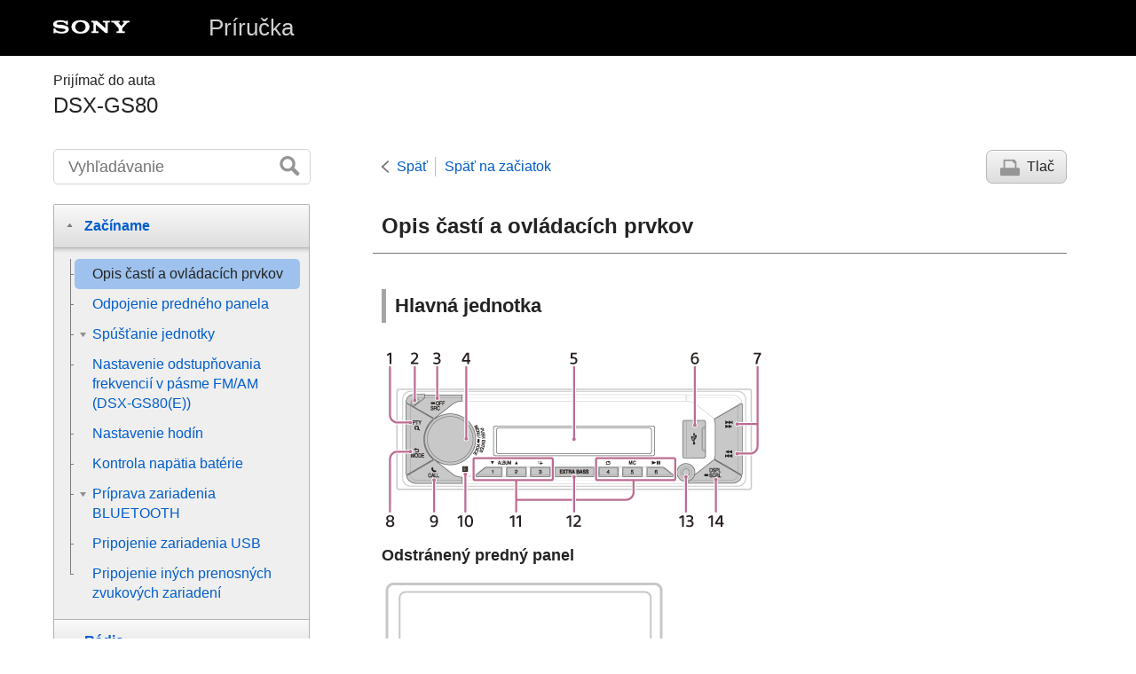

--- FILE ---
content_type: text/html
request_url: https://helpguide.sony.net/ev/dsx-gs80/v1/sk/contents/TP0002731454.html
body_size: 29276
content:
<!DOCTYPE html>
<html lang="sk" dir="ltr" data-manual-number="5-006-643-91(2)">
<head>
<!-- saved from url=(0016)http://localhost -->
<meta charset="utf-8" />
<meta http-equiv="X-UA-Compatible" content="IE=edge" />
<meta name="format-detection" content="telephone=no" />
<meta name="viewport" content="width=device-width" />
<meta name="author" content="Sony Corporation" />
<meta name="copyright" content="Copyright 2019 Sony Corporation" />
<meta name="description" content="" />
<meta name="keywords" content="Prijímač do auta,DSX-GS80" />

<title>DSX-GS80 | Príručka | Opis častí a ovládacích prvkov</title>
<link href="../common/css/master.css" rel="stylesheet" />
<!--[if lt IE 9]><link href="../common/css/master_ie8.css" rel="stylesheet" /><![endif]-->
<link href="../common/css/en.css" rel="stylesheet" />
<link id="print_css" href="../common/css/print.css" rel="stylesheet" media="print" />
<!--[if lt IE 9]><script src="../common/js/html5shiv-printshiv.js"></script><![endif]-->
<script src="../search/resource.json" charset="utf-8"></script>
<script src="../common/js/search_library.js" charset="utf-8"></script>
<script src="../common/js/onload.js" charset="utf-8"></script>
<script src="../common/js/run_head.js" charset="utf-8"></script>

</head>
<body data-page-type="contents">

<header role="banner">
<div class="global">
<div class="inner"><img src="../common/img/logo.png" alt="SONY" class="global-logo" /><a href="../index.html" class="global-title">Príručka</a></div>
</div><!-- /.global -->
<div class="manual-name">
<div class="inner">
<h1><span class="category-name">Prijímač do auta</span><span class="model-name">DSX-GS80<span class="model-number"></span></span></h1>
</div>
</div><!-- /.manual-name -->
</header>

<div class="inner">
<div class="utility">
<ul class="utility-nav">
<li class="utility-menu"><a href="#menu"><img src="../common/img/icon_utility_menu.png" alt="menu" /></a></li>
<li class="utility-search"><a href="#header-search" id="header-search-toggle"><img src="../common/img/icon_utility_search.png" alt="Vyhľadávanie" /></a></li>
</ul>
<form class="form-search" id="header-search" role="search" onsubmit="return false;">
<div><input type="text" id="id_search" class="form-search-input" value="" title="Vyhľadávanie" onkeydown="fncSearchKeyDown(event.keyCode, this.value);" /><input type="image" id="id_search_button" class="form-search-button" alt="Vyhľadávanie" src="../common/img/button_search.png" /></div>
</form>
</div><!-- /.utility -->

<noscript>
<div class="noscript">
<p>JavaScript je deaktivovaný.</p>
<p>Aktivujte JavaScript a znova načítajte stránku.</p>
</div>
</noscript>

<ul class="page-nav">
<li class="back"><a href="javascript:history.back();">Späť</a></li>
<li class="top"><a href="../index.html">Späť na začiatok</a></li>
<li class="print"><a href="javascript:openPrintWindow();">Tlač</a></li>
</ul><!-- /.page-nav -->

<main role="main" id="main">
<h2 id="id_title">Opis častí a ovládacích prvkov</h2>
<div id="id_content">

<div class="refbody">
  
    
    <div class="article">
      <h3>
<b>Hlavná jednotka</b>
</h3>
      <p class="img-left">
<img src="image/i0010_COSMO.png" alt="Obrázok hlavnej jednotky" style="display:block;"/>
</p>
      <h4>
<b>Odstránený predný panel</b>
</h4>
      <p class="img-left">
<img src="image/i0015_COSMO.png" alt="Obrázok hlavnej jednotky s odstráneným hlavným panelom" style="display:block;"/>
</p>
      <h3>
<b>Diaľkový ovládač (<span class="uicontrol">DSX-GS80(UC)</span>/<span class="uicontrol">DSX-GS80(E)</span>)</b>
</h3>
      <p class="img-left">
<img src="image/i0020_COSMO.png" alt="Obrázok diaľkového ovládača" style="display:block;"/>
</p>
      <p>Tlačidlo <span class="uicontrol">VOL</span> (hlasitosť) + má na povrchu hmatateľnú bodku.</p>
      <p>
<br/>
</p>
      <p>Pred použitím odstráňte izolačnú fóliu.</p>
      <p class="img-left">
<img src="image/i0030_RM-X231.png" alt="" style="display:block;"/>
</p>
    </div>
    
  
  
  <div class="article">
    <ol class="list">
      <li>
<b>
<span class="uicontrol">PTY</span> (typ programu)</b> <br/>Slúži na výber <span class="uicontrol">PTY</span> v <span class="uicontrol">RDS</span>. <br/> <span class="uicontrol">
<img src="image/S5520.png" alt=""/>
</span> <b>(prehľadávanie)</b> <br/>Slúži na vstup do režimu prehľadávania počas prehrávania. <br/>(Nie je dostupné, keď je pripojené zariadenie <span class="uicontrol">USB</span> v režime <span class="uicontrol">Android</span> alebo zariadenie <span class="uicontrol">iPod</span>.)</li>
      <li>
<b>Tlačidlo na uvoľnenie predného panela</b>
</li>
      <li>
<b> <span class="uicontrol">SRC</span> (zdroj)</b> <br/>Slúži na zapnutie napájania. <br/>Zmena zdroja. <br/> <span class="uicontrol">
<img src="image/S0010.png" alt=""/>
</span> <b>
<span class="uicontrol">OFF</span>
</b> <br/>Stlačením a podržaním na 1 sekundu sa vypne vybraný zdroj a zobrazia sa hodiny. <br/>Stlačením a podržaním na viac ako 2 sekundy za vypne napájanie zariadenia a displej zhasne. <br/>Keď je zariadenie vypnuté a displej zhasne, ovládanie diaľkovým ovládačom nie je možné.</li>
      <li>
<b>Otočný ovládač</b> <br/>Slúži na nastavenie hlasitosti. <br/>
<b>
<span class="uicontrol">PUSH ENTER</span>
</b> <br/>Vstup do vybranej položky. <br/>Stlačte <span class="uicontrol">SRC</span>, otočením a stlačením zmeňte zdroj (časový limit 2 sekundy). <br/>
<b>
<span class="uicontrol">MENU</span>
</b> <br/>Otvorenie ponuky nastavení. <br/> <span class="uicontrol">
<img src="image/S0010.png" alt=""/>
</span> <b>
<span class="uicontrol">VOICE</span>
</b> <br/>Stlačením a podržaním na viac ako 2 sekundy aktivujete hlasové vytáčanie, hlasové ovládanie (iba smartfóny <span class="uicontrol">Android</span>) alebo funkciu <span class="uicontrol">Siri</span> (iba <span class="uicontrol">iPhone</span>).</li>
      <li>
<b>Displej</b>
</li>
      <li>
<b>Port <span class="uicontrol">USB</span>
</b>
</li>
      <li>
<span class="uicontrol">
<img src="image/S0300.png" alt=""/>
</span>/<img src="image/S0310.png" alt=""/> <b>(<span class="uicontrol">SEEK</span> –/+)</b> <br/>Slúži na automatické naladenie rozhlasových staníc. Stlačením a podržaním môžete ladiť manuálne. <br/> <span class="uicontrol">
<img src="image/S0020.png" alt=""/>
</span>/<img src="image/S0030.png" alt=""/> <b>(predchádzajúca/nasledujúca)</b> <br/> <span class="uicontrol">
<img src="image/S0040.png" alt=""/>
</span>/<img src="image/S0050.png" alt=""/> <b>(rýchly posun dozadu/dopredu)</b>
</li>
      <li>
<span class="uicontrol">
<img src="image/S0060.png" alt=""/>
</span> <b>(späť)</b> <br/>Návrat na predchádzajúce zobrazenie. <br/>
<b>
<span class="uicontrol">MODE</span>
</b> <br/>Slúži na výber rozhlasových pásiem alebo režimov funkcií.</li>
      <li>
<span class="uicontrol">
<img src="image/S3070.png" alt=""/>
</span>
<b>
<span class="uicontrol">CALL</span>
</b> <br/>Vstup do ponuky volania. Prijatie/ukončenie hovoru. <br/>Stlačením a podržaním na viac ako 2 sekundy za zapne signál <span class="uicontrol">BLUETOOTH</span>.</li>
      <li>
<b>Senzor diaľkového ovládača</b>
</li>
      <li>
<b>Číselné tlačidlá (<span class="uicontrol">1</span> až <span class="uicontrol">6</span>)</b> <br/>Slúži na uloženie predvoľby rozhlasovej stanice. <br/>Stlačením a podržaním môžete uložiť stanice. <br/>
<b>
<span class="uicontrol">ALBUM</span>
</b> <img src="image/S0320.png" alt=""/>/<img src="image/S0330.png" alt=""/> <br/>Preskočenie albumu v zvukovom zariadení. <br/>Stlačením a podržaním môžete postupne preskakovať albumy. <br/>(Nie je dostupné, keď je pripojené zariadenie <span class="uicontrol">USB</span> v režime <span class="uicontrol">Android</span> alebo zariadenie <span class="uicontrol">iPod</span>.) <br/>Stlačením <img src="image/S0330.png" alt=""/> ohodnotíte palcom nahor a stlačením <img src="image/S0320.png" alt=""/> ohodnotíte palcom nadol v službe <span class="uicontrol">Pandora</span>®. (<span class="uicontrol">DSX-GS80(UC)</span>)<br/>
<img src="image/S5260.png" alt=""/> <b>(opakovanie)</b> <br/>(Nie je dostupné, keď je pripojené zariadenie <span class="uicontrol">USB</span> v režime <span class="uicontrol">Android</span>.) <br/>
<img src="image/S5250.png" alt=""/> <b>(náhodný výber)</b> <br/>(Nie je dostupné, keď je pripojené zariadenie <span class="uicontrol">USB</span> v režime <span class="uicontrol">Android</span>.) <br/>
<b>
<span class="uicontrol">MIC</span>
</b> <br/>Slúži na úpravu nastavení mikrofónu. <br/>
<img src="image/S0070.png" alt=""/> <b>(prehrávanie/pozastavenie)</b>
</li>
      <li>
<b>
<span class="uicontrol">EXTRA BASS</span>
</b> <br/>Zosilní reprodukciu basových tónov v súlade s úrovňou hlasitosti. <br/>Stlačením zmeníte nastavenie funkcie <span class="uicontrol">EXTRA BASS</span>: [<span class="uicontrol">1</span>], [<span class="uicontrol">2</span>], [<span class="uicontrol">OFF</span>].</li>
      <li>
<b>Vstupný konektor <span class="uicontrol">AUX</span>
</b>
</li>
      <li>
<b>
<span class="uicontrol">DSPL</span> (zobrazenie)</b> <br/>Zmena zobrazených položiek na displeji. <br/> <span class="uicontrol">
<img src="image/S0010.png" alt=""/>
</span> <b>
<span class="uicontrol">SCRL</span> (posúvanie)</b> <br/>Stlačením a podržaním sa bude na displeji posúvať názov položky.</li>
      <li>
<b>
<span class="uicontrol">RESET</span> (vnútorný panel)</b> <br/>Slúži na reštartovanie jednotky (stlačením guľôčkovým perom atď.).</li>
      <li>
<b>
<span class="uicontrol">SOUND</span>
</b> <br/>Rýchle otvorenie ponuky <span class="uicontrol">SOUND</span>. <br/> <span class="uicontrol">
<img src="image/S0010.png" alt=""/>
</span> <b>
<span class="uicontrol">MENU</span>
</b> <br/>Stlačením a podržaním otvoríte ponuku nastavení.</li>
      <li>
<span class="uicontrol">
<img src="image/S0080.png" alt=""/>
</span>/<img src="image/S0090.png" alt=""/>/<img src="image/S0100.png" alt=""/>/<img src="image/S0120.png" alt=""/> <br/>Výber položky nastavení a pod.<br/>
<b>
<span class="uicontrol">ENTER</span>
</b> <br/>Vstup do vybranej položky. <br/>Stlačením a podržaním na viac ako 2 sekundy sa aktivuje alebo ukončí funkcia „<span class="uicontrol">Sony | Music Center</span>“. <br/> <span class="uicontrol">
<img src="image/S0020.png" alt=""/>
</span> /<img src="image/S0030.png" alt=""/> <b>(predchádzajúca/nasledujúca)</b> <br/>
<b>+/– (album +/–)</b>
</li>
      <li>
<b>
<span class="uicontrol">VOL</span> (hlasitosť) +/–</b>
</li>
      
    </ol>
  </div>
</div>

</div><!-- /#id_content -->
<div class="return-pagetop"><a href="#top">Prejsť na začiatok stránky</a></div>


<div id="questionnaire" class="questionnaire"></div>
</main>

<div id="sub">
<div class="scrollable">
<nav role="navigation" id="menu">
<ul class="level1">
<li><button type="button"><span>Začíname</span></button>
<ul class="level2">
<li><a href="TP0002731454.html"><span>Opis častí a ovládacích prvkov</span></a></li>
<li><a href="TP0002731443.html"><span>Odpojenie predného panela</span></a></li>
<li><button type="button"><span>Spúšťanie jednotky</span></button>
<ul class="level3">
<li><a href="TP0002731452.html"><span>Inicializácia jednotky</span></a></li>
<li><a href="TP0002731453.html"><span>Nastavenie oblasti/regiónu (<span class="uicontrol">DSX-GS80(EUR)</span>)</span></a></li>
<li><a href="TP0002731451.html"><span>Nastavenie jazyka zobrazenia (<span class="uicontrol">DSX-GS80(E)</span>)</span></a></li>
</ul>
</li>
<li><a href="TP0002731439.html"><span>Nastavenie odstupňovania frekvencií v pásme <span class="uicontrol">FM</span>/<span class="uicontrol">AM</span>
  
    
    <span class="uicontrol"> (DSX-GS80(E)</span>)
    
  
</span></a></li>
<li><a href="TP0002731438.html"><span>Nastavenie hodín</span></a></li>
<li><a href="TP0002731505.html"><span>Kontrola napätia batérie</span></a></li>
<li><button type="button"><span>Príprava zariadenia BLUETOOTH</span></button>
<ul class="level3">
<li><a href="TP0002731506.html"><span>Príprava zariadenia <span class="uicontrol">Bluetooth®</span></span></a></li>
<li><a href="TP0002731507.html"><span>Párovanie so zariadením <span class="uicontrol">BLUETOOTH</span></span></a></li>
<li><a href="TP0002731508.html"><span>Pripojenie k spárovanému zariadeniu <span class="uicontrol">BLUETOOTH</span></span></a></li>
<li><a href="TP0002731509.html"><span>Pripojenie zariadenia <span class="uicontrol">iPhone</span>/<span class="uicontrol">iPod</span> (automatické párovanie <span class="uicontrol">BLUETOOTH</span>)</span></a></li>
</ul>
</li>
<li><a href="TP0002731510.html"><span>Pripojenie zariadenia <span class="uicontrol">USB</span></span></a></li>
<li><a href="TP0002731511.html"><span>Pripojenie iných prenosných zvukových zariadení</span></a></li>
</ul>
</li>
<li><button type="button"><span>Rádio</span></button>
<ul class="level2">
<li><a href="TP0002731498.html"><span>Počúvanie rádia</span></a></li>
<li><button type="button"><span>Používanie funkcie Radio Data System (RDS)</span></button>
<ul class="level3">
<li><a href="TP0002731503.html"><span>Nastavenie funkcií <span class="uicontrol">AF</span> a <span class="uicontrol">TA</span> (<span class="uicontrol">DSX-GS80(EUR)</span>)</span></a></li>
<li><a href="TP0002731501.html"><span>Výber druhu programu (<span class="uicontrol">PTY</span>)</span></a></li>
</ul>
</li>
</ul>
</li>
<li><button type="button"><span>Rádio SiriusXM (DSX-GS80(UC))</span></button>
<ul class="level2">
<li><a href="TP0002731494.html"><span>Počúvanie rádia <span class="uicontrol">SiriusXM</span></span></a></li>
<li><a href="TP0002731493.html"><span>Výber kanálov v službe <span class="uicontrol">SiriusXM</span></span></a></li>
<li><a href="TP0002731496.html"><span>Výber kanálov podľa kategórie</span></a></li>
<li><a href="TP0002731497.html"><span>Nastavenie rodičovskej kontroly</span></a></li>
</ul>
</li>
<li><button type="button"><span>Prehrávanie hudby</span></button>
<ul class="level2">
<li><a href="TP0002731495.html"><span>Prehrávanie zo zariadenia <span class="uicontrol">USB</span></span></a></li>
<li><a href="TP0002731474.html"><span>Prehrávanie zo zariadenia <span class="uicontrol">BLUETOOTH</span></span></a></li>
<li><button type="button"><span>Vyhľadávanie a prehrávanie skladieb</span></button>
<ul class="level3">
<li><a href="TP0002731471.html"><span>Opakované prehrávanie a náhodné prehrávanie</span></a></li>
<li><a href="TP0002731469.html"><span>Vyhľadávanie skladieb podľa názvu („<span class="uicontrol">Quick-BrowZer</span>“)</span></a></li>
<li><a href="TP0002731529.html"><span>Vyhľadávanie preskakovaním položiek (režim preskakovania)</span></a></li>
</ul>
</li>
</ul>
</li>
<li><button type="button"><span>Pandora® (DSX-GS80(UC))</span></button>
<ul class="level2">
<li><a href="TP0002731528.html"><span>Informácie o službe <span class="uicontrol">Pandora®</span></span></a></li>
<li><a href="TP0002731527.html"><span>Nastavenie služby <span class="uicontrol">Pandora®</span></span></a></li>
<li><a href="TP0002731526.html"><span>Streamovanie zo služby <span class="uicontrol">Pandora®</span></span></a></li>
<li><button type="button"><span>Dostupné funkcie služby Pandora®</span></button>
<ul class="level3">
<li><a href="TP0002731524.html"><span>Hodnotenie „palcom“</span></a></li>
<li><a href="TP0002731539.html"><span>Používanie zoznamu staníc</span></a></li>
<li><a href="TP0002731537.html"><span>Pridávanie záložiek</span></a></li>
</ul>
</li>
</ul>
</li>
<li><button type="button"><span>Handsfree telefonovanie</span></button>
<ul class="level2">
<li><a href="TP0002731538.html"><span>Príprava mobilného telefónu</span></a></li>
<li><a href="TP0002731535.html"><span>Prijatie hovoru</span></a></li>
<li><button type="button"><span>Uskutočnenie hovoru</span></button>
<ul class="level3">
<li><a href="TP0002731536.html"><span>Uskutočnenie hovoru</span></a></li>
<li><a href="TP0002731514.html"><span>Uskutočnenie hovoru z telefónneho zoznamu</span></a></li>
<li><a href="TP0002731513.html"><span>Uskutočnenie hovoru z histórie hovorov</span></a></li>
<li><a href="TP0002731516.html"><span>Uskutočnenie hovoru zadaním telefónneho čísla</span></a></li>
<li><a href="TP0002731515.html"><span>Uskutočnenie hovoru zopakovaním voľby</span></a></li>
<li><a href="TP0002731512.html"><span>Uskutočnenie hovoru pomocou hlasových značiek</span></a></li>
</ul>
</li>
<li><a href="TP0002731520.html"><span>Dostupné funkcie počas hovoru</span></a></li>
</ul>
</li>
<li><button type="button"><span>Praktické funkcie</span></button>
<ul class="level2">
<li><button type="button"><span>Funkcia „Sony | Music Center“ v spojení so smartfónom iPhone/Android™</span></button>
<ul class="level3">
<li><a href="TP0002731521.html"><span>Používanie aplikácie „<span class="uicontrol">Sony | Music Center</span>“ so smartfónom <span class="uicontrol">iPhone</span>/<span class="uicontrol">Android</span>™</span></a></li>
<li><a href="TP0002731517.html"><span>Nadviazanie pripojenia pre funkciu „<span class="uicontrol">Sony | Music Center</span>“</span></a></li>
<li><a href="TP0002731518.html"><span>Výber zdroja alebo aplikácie</span></a></li>
</ul>
</li>
<li><a href="TP0002731519.html"><span>Používanie hlasových príkazov (iba smartfóny <span class="uicontrol">Android</span>)</span></a></li>
<li><a href="TP0002731554.html"><span>Používanie funkcie „<span class="uicontrol">Siri Eyes Free</span>“</span></a></li>
</ul>
</li>
<li><button type="button"><span>Nastavenia</span></button>
<ul class="level2">
<li><a href="TP0002731553.html"><span>Základné nastavenia</span></a></li>
<li><a href="TP0002731552.html"><span>Všeobecné nastavenia (<span class="uicontrol">GENERAL</span>)</span></a></li>
<li><a href="TP0002731551.html"><span>Nastavenia zvuku (<span class="uicontrol">SOUND</span>)</span></a></li>
<li><a href="TP0002731557.html"><span>Nastavenia displeja (<span class="uicontrol">DISPLAY</span>)</span></a></li>
<li><a href="TP0002731555.html"><span>Nastavenie <span class="uicontrol">BLUETOOTH</span> (<span class="uicontrol">BLUETOOTH</span>)</span></a></li>
<li><a href="TP0002731556.html"><span>Nastavenie funkcie „<span class="uicontrol">Sony | Music Center</span>“ (<span class="uicontrol">SONY APP</span>)</span></a></li>
</ul>
</li>
<li><button type="button"><span>Doplňujúce informácie</span></button>
<ul class="level2">
<li><a href="TP0002731560.html"><span>Ukončenie ukážkového režimu</span></a></li>
<li><a href="TP0002731561.html"><span>Aktualizácia firmvéru</span></a></li>
<li><a href="TP0002731558.html"><span>Upozornenia</span></a></li>
<li><a href="TP0002731559.html"><span>Údržba</span></a></li>
<li><a href="TP0002731541.html"><span>Technické údaje</span></a></li>
<li><a href="TP0002731540.html"><span>Informácie o autorských právach</span></a></li>
</ul>
</li>
<li><button type="button"><span>Riešenie problémov</span></button>
<ul class="level2">
<li><a href="TP0002731542.html"><span>Riešenie problémov</span></a></li>
<li><button type="button"><span>Všeobecné</span></button>
<ul class="level3">
<li><a href="TP0002731543.html"><span>Zariadenie nie je napájané.
  
    
    <span class="uicontrol"> (DSX-GS80(UC)</span>/<span class="uicontrol">DSX-GS80(E)</span>)
    
  
</span></a></li>
<li><a href="TP0002731455.html"><span>Jednotka sa pri prehrávaní s nastavením vysokej hlasitosti vypne.</span></a></li>
<li><a href="TP0002731544.html"><span>Žiadny zvuk alebo veľmi nízka hlasitosť.</span></a></li>
<li><a href="TP0002731545.html"><span>Nepočuť pípanie.</span></a></li>
<li><a href="TP0002731546.html"><span>Nastavenia v pamäti sa vymazali.</span></a></li>
<li><a href="TP0002731547.html"><span>Prepálila sa poistka./Pri zapnutí zapaľovania počuť šum.</span></a></li>
<li><a href="TP0002731548.html"><span>Počas prehrávania alebo príjmu rádia sa spustí ukážkový režim.</span></a></li>
<li><a href="TP0002731549.html"><span>Displej zhasína/nič sa na ňom nezobrazuje.</span></a></li>
<li><a href="TP0002731550.html"><span>Počas prevádzky zariadenia zmizne obsah displeja. (<span class="uicontrol">DSX-GS80(E)</span>)</span></a></li>
<li><a href="TP0002731462.html"><span>Displej/podsvietenie bliká.</span></a></li>
<li><a href="TP0002731464.html"><span>Ovládacie tlačidlá nefungujú.</span></a></li>
<li><a href="TP0002731486.html"><span>Automaticky nastavený čas nie je správny.</span></a></li>
</ul>
</li>
<li><button type="button"><span>Rádio</span></button>
<ul class="level3">
<li><a href="TP0002731484.html"><span>Príjem rádia je slabý./Počuť statický šum.</span></a></li>
<li><a href="TP0002731482.html"><span>Nemožno prijímať stanice.
  
    
    <span class="uicontrol"> (DSX-GS80(E)</span>)
    
  
</span></a></li>
<li><a href="TP0002731480.html"><span>Nie je možné uložiť stanice do predvolieb.</span></a></li>
<li><a href="TP0002731478.html"><span>Nemožno naladiť frekvencie od 65 MHz do 74 MHz v pásme <span class="uicontrol">FM3</span>. (<span class="uicontrol">DSX-GS80(EUR)</span>)</span></a></li>
</ul>
</li>
<li><button type="button"><span>RDS</span></button>
<ul class="level3">
<li><a href="TP0002731477.html"><span><span class="uicontrol">PTY</span> zobrazuje [- - - - - - - -].</span></a></li>
<li><a href="TP0002731475.html"><span>Nemožno prijímať službu <span class="uicontrol">RDS</span> (keď je položka [<span class="uicontrol">AREA</span>] nastavená na možnosť [<span class="uicontrol">RUSSIA</span>]). (<span class="uicontrol">DSX-GS80(EUR)</span>)</span></a></li>
<li><a href="TP0002731473.html"><span>Po niekoľkých sekundách počúvania sa aktivuje funkcia <span class="uicontrol">SEEK</span>. (<span class="uicontrol">DSX-GS80(EUR)</span>)</span></a></li>
<li><a href="TP0002731472.html"><span>Žiadne dopravné správy. (<span class="uicontrol">DSX-GS80(EUR)</span>)</span></a></li>
<li><a href="TP0002731470.html"><span>Názov programovej stanice bliká. (<span class="uicontrol">DSX-GS80(EUR)</span>)</span></a></li>
</ul>
</li>
<li><button type="button"><span>Prehrávanie z USB</span></button>
<ul class="level3">
<li><a href="TP0002731459.html"><span>Zariadeniu <span class="uicontrol">USB</span> trvá prehrávanie dlhšie.</span></a></li>
<li><a href="TP0002731461.html"><span>Zvukový súbor sa nedá prehrať.</span></a></li>
<li><a href="TP0002731460.html"><span>Nemožno vykonávať operácie ako preskočenie albumu, preskočenie položky (režim preskakovania) a vyhľadávanie podľa názvu skladby („<span class="uicontrol">Quick-BrowZer</span>“).</span></a></li>
<li><a href="TP0002731465.html"><span>Počas prehrávania v režime <span class="uicontrol">Android</span> nepočuť zvuk.</span></a></li>
</ul>
</li>
<li><button type="button"><span>BLUETOOTH</span></button>
<ul class="level3">
<li><a href="TP0002731463.html"><span>Pripájané zariadenie nerozpoznalo toto zariadenie.</span></a></li>
<li><a href="TP0002731457.html"><span>Nemožno sa pripojiť.</span></a></li>
<li><a href="TP0002731456.html"><span>Názov rozpoznaného zariadenia sa nezobrazuje.</span></a></li>
<li><a href="TP0002731458.html"><span>Žiadny vyzváňací tón.</span></a></li>
<li><a href="TP0002731446.html"><span>Nepočuť hlas volajúceho.</span></a></li>
<li><a href="TP0002731445.html"><span>Volajúci hovorí, že hlasitosť je príliš nízka alebo vysoká.</span></a></li>
<li><a href="TP0002731444.html"><span>Pri telefonovaní počuť ozvenu alebo šum.</span></a></li>
<li><a href="TP0002731442.html"><span>Telefón nie je pripojený.</span></a></li>
<li><a href="TP0002731450.html"><span>Kvalita zvuku pri telefonovaní je nízka.</span></a></li>
<li><a href="TP0002731449.html"><span>Hlasitosť pripojeného zvukového zariadenia je nízka (vysoká).</span></a></li>
<li><a href="TP0002731448.html"><span>Počas prehrávania zo zvukového zariadenia <span class="uicontrol">BLUETOOTH</span> je zvuk prerušovaný.</span></a></li>
<li><a href="TP0002731447.html"><span>Pripojené zvukové zariadenie <span class="uicontrol">BLUETOOTH</span> sa nedá ovládať.</span></a></li>
<li><a href="TP0002731441.html"><span>Niektoré funkcie nefungujú.</span></a></li>
<li><a href="TP0002731440.html"><span>Hovor bol neúmyselne prijatý.</span></a></li>
<li><a href="TP0002731504.html"><span>Párovanie zlyhalo z dôvodu vypršania časového limitu.</span></a></li>
<li><a href="TP0002731489.html"><span>Nemožno vykonať párovanie.</span></a></li>
<li><a href="TP0002731490.html"><span>Funkcia <span class="uicontrol">BLUETOOTH</span> nepracuje.</span></a></li>
<li><a href="TP0002731491.html"><span>Počas handsfree telefonovania nepočuť z reproduktorov vo vozidle žiadny zvuk.</span></a></li>
<li><a href="TP0002731492.html"><span>Funkcia „<span class="uicontrol">Siri Eyes Free</span>“ nie je aktivovaná.</span></a></li>
</ul>
</li>
<li><button type="button"><span>Používanie „Sony | Music Center“</span></button>
<ul class="level3">
<li><a href="TP0002731476.html"><span>Názov aplikácie nezodpovedá skutočnej aplikácii v „<span class="uicontrol">Sony | Music Center</span>“.</span></a></li>
<li><a href="TP0002731481.html"><span>Počas spustenej aplikácie „<span class="uicontrol">Sony | Music Center</span>“ prostredníctvom <span class="uicontrol">BLUETOOTH</span> sa displej automaticky prepne na [<span class="uicontrol">BT AUDIO</span>].</span></a></li>
<li><a href="TP0002731479.html"><span>Keď sa displej prepne na [<span class="uicontrol">IPD</span>], aplikácia „<span class="uicontrol">Sony | Music Center</span>“ sa automaticky odpojí.</span></a></li>
<li><a href="TP0002731485.html"><span>Keď sa režim <span class="uicontrol">USB</span> tohto zariadenia zmení na [<span class="uicontrol">ANDROID</span>], pripojenie „<span class="uicontrol">Sony | Music Center</span>“ sa automaticky zruší.</span></a></li>
</ul>
</li>
<li><button type="button"><span>Používanie Pandora® (DSX-GS80(UC))</span></button>
<ul class="level3">
<li><a href="TP0002731483.html"><span>Nemožno sa pripojiť k službe <span class="uicontrol">Pandora®</span>.</span></a></li>
</ul>
</li>
<li><button type="button"><span>Hlásenia</span></button>
<ul class="level3">
<li><a href="TP0002731488.html"><span>Všeobecné</span></a></li>
<li><a href="TP0002731487.html"><span>Prehrávanie z pamäťového zariadenia <span class="uicontrol">USB</span></span></a></li>
<li><a href="TP0002731467.html"><span>Používanie <span class="uicontrol">RDS</span> (<span class="uicontrol">DSX-GS80(EUR)</span>)</span></a></li>
<li><a href="TP0002731468.html"><span>Funkcia <span class="uicontrol">BLUETOOTH</span></span></a></li>
<li><a href="TP0002731466.html"><span>Používanie „<span class="uicontrol">Sony | Music Center</span>“</span></a></li>
<li><a href="TP0002731530.html"><span>Používanie služby <span class="uicontrol">Pandora®</span>
  
    
    <span class="uicontrol"> (DSX-GS80(UC)</span>)
    
  
</span></a></li>
<li><a href="TP0002731534.html"><span>Používanie služby <span class="uicontrol">SiriusXM</span>
  
    
    <span class="uicontrol"> (DSX-GS80(UC)</span>)
    
  
</span></a></li>
<li><a href="TP0002731533.html"><span>Používanie diaľkového ovládania na volante</span></a></li>
<li><a href="TP0002731532.html"><span>Aktualizácia firmvéru</span></a></li>
</ul>
</li>
<li><a href="TP0002731531.html"><span>Webové stránky podpory pre zákazníkov</span></a></li>
<li><a href="TP0002731525.html"><span>Informácie týkajúce sa aplikácie „<span class="uicontrol">Support by Sony</span>“</span></a></li>
</ul>
</li>
</ul>
</nav>

<footer role="contentinfo">
<div class="manual-number" dir="ltr">5-006-643-91(2)</div>
<div class="manual-copyright" dir="ltr">Copyright 2019 Sony Corporation</div>
</footer>
</div>
</div><!-- /.sub -->
<div class="return-pagetop-s"><a href="#top"><img src="../common/img/arrow_return_pagetop_s.png" alt="Prejsť na začiatok stránky" /></a></div>
</div><!-- /.inner -->
<script src="../common/js/jquery.min.js" type="text/javascript" charset="utf-8"></script>
<script src="../common/js/run_foot.js" type="text/javascript" charset="utf-8"></script>
<script language="JavaScript" type="text/javascript" src="/js/s_code.js"></script>
<script language="JavaScript" type="text/javascript"><!--
/* You may give each page an identifying name, server, and channel on the next lines. */
/************* DO NOT ALTER ANYTHING BELOW THIS LINE ! **************/
var s_code=s.t();if(s_code)document.write(s_code)//--></script>
<!--/DO NOT REMOVE/-->
<!-- End SiteCatalyst code version: H.23.4. -->
</body>
</html>

--- FILE ---
content_type: text/html
request_url: https://helpguide.sony.net/inc/mnsv_01_sk.html
body_size: 2096
content:
  <link rel="stylesheet" href="/inc/mnsv_01.css">
  <div id="message" class="message">
    <p class="message-txt">Boli tieto informácie užitočné?</p>
    <ul class="btnList">
      <li><button class="qbutton q_step1" type="button" value="A1_YES">Áno</button></li>
      <li><button class="qbutton q_step1" type="button" value="A1_NO">Nie</button></li>
    </ul>
  </div>
  <div id="question" style="display: none;">
    <form action="" method="post">
      <p class="message-txt caption">Prečo neboli tieto informácie užitočné?</p>
      <table>
        <tr>
          <td class="sub_question"><input id="lev1" name="satisfaction" type="radio" value="A2_NO1"></td>
          <td><label class="level2" for="lev1">Tieto informácie nevyriešili môj problém.</label></td>
        </tr>
        <tr>
          <td class="sub_question"><input id="lev2" name="satisfaction" type="radio" value="A2_NO2"></td>
          <td><label class="level2" for="lev2">Tieto informácie bolo ťažké pochopiť.</label></td>
        </tr>
        <tr>
          <td class="sub_question"><input id="lev3" name="satisfaction" type="radio" value="A2_NO3"></td>
          <td><label class="level2" for="lev3">Nemohol som nájsť informácie, ktoré som hľadal.</label></td>
        </tr>
        <tr>
          <td class="sub_question"><input id="lev4" name="satisfaction" type="radio" value="A2_NO4"></td>
          <td><label class="level2" for="lev4">Vyriešil som problém, ale som sklamaný z výrobku.</label></td>
        </tr>
      </table>
      <label for="custComment">Ako môžeme vylepšiť túto stránku?</label>
      <p class="message-txt pim">Vaše odpovede budú anonymné. Neuvádzajte, prosím, vo svojich poznámkach žiadne osobné údaje vrátane mena, telefónneho čísla alebo e-mailovej adresy.</p>
      <textarea name="custComment" id="custComment" placeholder="Ceníme si vaše návrhy a nápady."></textarea>
      <p class="submit">
        <input class="qbutton q_step2" type="submit" value="PODAŤ">
      </p>
    </form>
  </div>
  <div id="message-thanks" class="message" style="display: none;">
    <p class="message-txt">Ďakujeme vám za vašu spätnú väzbu.</p>
  </div>
